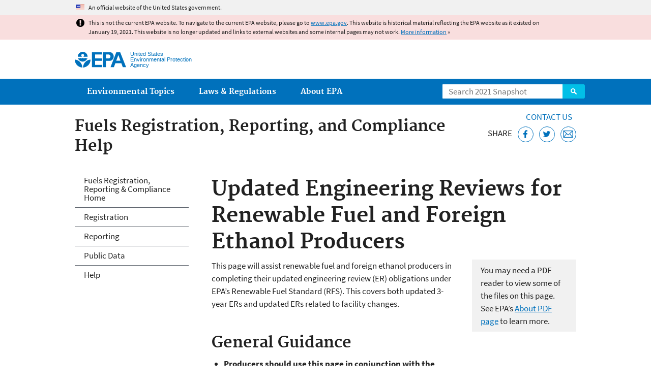

--- FILE ---
content_type: text/html
request_url: https://19january2021snapshot.epa.gov/fuels-registration-reporting-and-compliance-help/updated-engineering-reviews-renewable-fuel-and_.html
body_size: 32023
content:
<!DOCTYPE html>
<!--[if IEMobile 7]><html class="iem7 no-js" lang="en" dir="ltr"><![endif]-->
<!--[if lt IE 7]><html class="lt-ie9 lt-ie8 lt-ie7 no-js" lang="en" dir="ltr"><![endif]-->
<!--[if (IE 7)&(!IEMobile)]><html class="lt-ie9 lt-ie8 no-js" lang="en" dir="ltr"><![endif]-->
<!--[if IE 8]><html class="lt-ie9 no-js" lang="en" dir="ltr"><![endif]-->
<!--[if (gt IE 8)|(gt IEMobile 7)]><!--> <html class="no-js not-oldie" lang="en" dir="ltr"> <!--<![endif]-->
<head>
  <meta charset="utf-8" />
<meta name="generator" content="Drupal 7 (http://drupal.org)" />
<link rel="shortcut icon" href="https://19january2021snapshot.epa.gov/sites/all/themes/epa/favicon.ico" type="image/vnd.microsoft.icon" />
<meta name="HandheldFriendly" content="true" />
<meta name="MobileOptimized" content="width" />
<meta name="viewport" content="width=device-width" />
<!--googleon: all--><meta name="DC.title" content="Updated Engineering Reviews for Renewable Fuel and Foreign Ethanol Producers" />
<meta name="DC.description" content="Provides information for renewable fuel producers to update their engineering reviews for the Renewable Fuel Standard (RFS) in Title 40 CFR Part 80." />
<!--googleoff: snippet--><meta name="keywords" content="registration, RFS, Renewable Fuel, compliance, Part 80, compliance help, fuel producer" />
<link rel="canonical" href="https://19january2021snapshot.epa.gov/fuels-registration-reporting-and-compliance-help/updated-engineering-reviews-renewable-fuel-and" />
<link rel="shortlink" href="https://19january2021snapshot.epa.gov/node/110893" />
<meta property="og:site_name" content="US EPA" />
<meta property="og:type" content="government" />
<meta property="og:title" content="Updated Engineering Reviews for Renewable Fuel and Foreign Ethanol Producers | US EPA" />
<meta property="og:url" content="https://19january2021snapshot.epa.gov/fuels-registration-reporting-and-compliance-help/updated-engineering-reviews-renewable-fuel-and" />
<meta property="og:description" content="Provides information for renewable fuel producers to update their engineering reviews for the Renewable Fuel Standard (RFS) in Title 40 CFR Part 80." />
<meta property="og:updated_time" content="2018-10-23T14:55:33-04:00" />
<meta property="og:image" content="https://19january2021snapshot.epa.gov/sites/all/themes/epa/img/epa-seal-large.png" />
<meta property="og:country_name" content="United States of America" />
<meta property="article:published_time" content="2015-09-02T15:04:16-04:00" />
<meta property="article:modified_time" content="2020-08-20T15:46:11-04:00" />
<meta name="DC.language" content="en" />
<meta name="DC.Subject.epachannel" content="Laws &amp; Regulations" />
<meta name="DC.type" content="Other Policies and Guidance" />
<meta name="DC.date.created" content="2015-09-02" />
<meta name="DC.date.modified" content="2018-10-23" />
<meta name="DC.date.reviewed" content="2021-08-20" />
<meta name="DC.creator" content="US EPA,OAR" />
<meta name="WebArea" content="Fuels Registration, Reporting, and Compliance Help" />
<meta name="WebAreaType" content="Microsite" />
<meta name="ContentType" content="Basic page" />
  <title>Updated Engineering Reviews for Renewable Fuel and Foreign Ethanol Producers | Fuels Registration, Reporting, and Compliance Help | US EPA</title>
  <!--googleoff: all-->
  <style media="all">
@import url("https://19january2021snapshot.epa.gov/sites/all/modules/contrib/jquery_update/replace/ui/themes/base/minified/jquery.ui.core.min.css?qo5ics");
@import url("https://19january2021snapshot.epa.gov/sites/all/modules/contrib/jquery_update/replace/ui/themes/base/minified/jquery.ui.menu.min.css?qo5ics");
@import url("https://19january2021snapshot.epa.gov/sites/all/modules/contrib/jquery_update/replace/ui/themes/base/minified/jquery.ui.autocomplete.min.css?qo5ics");
</style>
<style media="all">
@import url("https://19january2021snapshot.epa.gov/sites/all/modules/contrib/date/date_api/date.css?qo5ics");
@import url("https://19january2021snapshot.epa.gov/sites/all/modules/contrib/picture/picture_wysiwyg.css?qo5ics");
</style>
<style media="all">
@import url("https://19january2021snapshot.epa.gov/sites/all/modules/custom/add_definitions/add_definitions.min.css?qo5ics");
</style>
<style media="all">
@import url("https://19january2021snapshot.epa.gov/sites/all/themes/epa/css/base.min.css?qo5ics");
@import url("https://19january2021snapshot.epa.gov/sites/all/themes/epa/css/typography.min.css?qo5ics");
@import url("https://19january2021snapshot.epa.gov/sites/all/themes/epa/css/drupal.min.css?qo5ics");
@import url("https://19january2021snapshot.epa.gov/sites/all/themes/epa/css/layout.min.css?qo5ics");
@import url("https://19january2021snapshot.epa.gov/sites/all/themes/epa/css/core/contextual.min.css?qo5ics");
@import url("https://19january2021snapshot.epa.gov/sites/all/themes/epa/css/contrib/date.min.css?qo5ics");
@import url("https://19january2021snapshot.epa.gov/sites/all/themes/epa/css/design.min.css?qo5ics");
@import url("https://19january2021snapshot.epa.gov/sites/all/themes/epa/css/mobile-menu.min.css?qo5ics");
@import url("https://19january2021snapshot.epa.gov/sites/all/themes/epa/css/drop-down-menu.min.css?qo5ics");
@import url("https://19january2021snapshot.epa.gov/sites/all/themes/epa/css/flexslider.min.css?qo5ics");
@import url("https://19january2021snapshot.epa.gov/sites/all/themes/epa/css/lib/colorbox.min.css?qo5ics");
</style>

<!--[if lt IE 9]>
<style media="all">
@import url("https://19january2021snapshot.epa.gov/sites/all/themes/epa/css/ie.min.css?qo5ics");
</style>
<![endif]-->
<style media="all">
@import url("https://19january2021snapshot.epa.gov/sites/all/themes/epa/css/lib/jquery.ui.theme.min.css?qo5ics");
</style>
  <link rel="alternate" type="application/atom+xml" title="Greenversations, EPA's Blog" href="https://blog.epa.gov/feed/" />
  <script>(function(w,d,s,l,i){w[l]=w[l]||[];w[l].push({'gtm.start':
      new Date().getTime(),event:'gtm.js'});var f=d.getElementsByTagName(s)[0],
      j=d.createElement(s),dl=l!='dataLayer'?'&l='+l:'';j.async=true;j.src=
      'https://www.googletagmanager.com/gtm.js?id='+i+dl;f.parentNode.insertBefore(j,f);
    })(window,document,'script','dataLayer','GTM-L8ZB');</script>
  <!-- End Google Tag Manager -->
</head>
<body class="html not-front not-logged-in one-sidebar sidebar-first page-node page-node-110893 node-type-page og-context og-context-node og-context-node-79663 section-fuels-registration-reporting-and-compliance-help microsite" >
  <!-- Google Tag Manager (noscript) -->
  <noscript><iframe src="https://www.googletagmanager.com/ns.html?id=GTM-L8ZB" height="0" width="0" style="display:none;visibility:hidden"></iframe></noscript>
  <!-- End Google Tag Manager (noscript) -->
  <div class="skip-links"><a href="#main-content" class="skip-link element-invisible element-focusable">Jump to main content</a></div>
      
  
    <div id="block-pane-official-website-header" class="block block-pane  block-pane-official-website-header sitewide-alert sitewide-alert--official">
  
  
  
  
  <div class="sitewide-alert__content">  <p>An official website of the United States government.</p>
  </div>
</div>

<div class="sitewide-alert sitewide-alert--emergency " data-alert="bb8c37c7b6f01614a67db86406bcc0f1f4c9ced4a448183b0e624353a43bd491"><div class="sitewide-alert__content"><p>This is not the current EPA website. To navigate to the current EPA website, please go to <a href="https://www.epa.gov">www.epa.gov</a>. This website is historical material reflecting the EPA website as it existed on January 19, 2021. This website is no longer updated and links to external websites and some internal pages may not work. <a href="/home/january-19-2021-snapshot">More information</a> »</p>
</div></div>  


<header class="masthead clearfix" role="banner">

      <img class="site-logo" src="https://19january2021snapshot.epa.gov/sites/all/themes/epa/logo.png" alt="" />
  
  
  <div class="site-name-and-slogan">
      <h1 class="site-name">

      
      <a href="/" title="Go to the home page" rel="home">      <span>US EPA</span>
      </a>
    </h1>
  
      <div class="site-slogan">United States Environmental Protection Agency</div>
  
  </div>
  
  
  <div class="region-header">  <div id="block-epa-core-gsa-epa-search" class="block block-epa-core  block-epa-core-gsa-epa-search">
  
  
  
  
    <form class="epa-search" method="get" action="https://search.epa.gov/epasearch">
  <label class="element-invisible" for="search-box">Search</label>
  <input class="form-text" placeholder="Search 2021 Snapshot" name="querytext" id="search-box" value=""/>
  <button class="epa-search-button" id="search-button" type="submit" title="Search">Search</button>
  <input type="hidden" name="areaname" value="" />
  <input type="hidden" name="areacontacts" value="" />
  <input type="hidden" name="areasearchurl" value="" />
  <input type="hidden" name="typeofsearch" value="epa" />
  <input type="hidden" name="result_template" value="2col.ftl" />
  <input type="hidden" name="site" value="snapshot2021" /> </form>

</form>
  
</div>
  </div>
</header>

  <nav class="nav main-nav clearfix" role="navigation">
    <div class="nav__inner">
      <h2 class="element-invisible">Main menu</h2><ul class="menu"><li class="expanded menu-item"><a href="/environmental-topics" title="View links to the most popular pages for each of EPA’s top environmental topics." class="menu-link">Environmental Topics</a><ul class="menu"><li class="menu-item"><a href="/environmental-topics/air-topics" title="" class="menu-link">Air</a></li>
<li class="menu-item"><a href="/bedbugs" title="" class="menu-link">Bed Bugs</a></li>
<li class="menu-item"><a href="/environmental-topics/chemicals-and-toxics-topics" title="" class="menu-link">Chemicals and Toxics</a></li>
<li class="menu-item"><a href="/environmental-topics/location-specific-environmental-information" title="" class="menu-link">Environmental Information by Location</a></li>
<li class="menu-item"><a href="/environmental-topics/greener-living" title="" class="menu-link">Greener Living</a></li>
<li class="menu-item"><a href="/environmental-topics/health-topics" title="" class="menu-link">Health</a></li>
<li class="menu-item"><a href="/environmental-topics/land-waste-and-cleanup-topics" title="" class="menu-link">Land, Waste, and Cleanup</a></li>
<li class="menu-item"><a href="/lead" title="" class="menu-link">Lead</a></li>
<li class="menu-item"><a href="/mold" title="" class="menu-link">Mold</a></li>
<li class="menu-item"><a href="/pesticides" title="" class="menu-link">Pesticides</a></li>
<li class="menu-item"><a href="/radon" title="" class="menu-link">Radon</a></li>
<li class="menu-item"><a href="/environmental-topics/science-topics" title="" class="menu-link">Science</a></li>
<li class="menu-item"><a href="/environmental-topics/water-topics" title="" class="menu-link">Water</a></li>
<li class="menu-item"><a href="/topics-epa-web" title="" class="menu-link">A-Z Topic Index</a></li>
</ul></li>
<li class="menu-item"><a href="/laws-regulations" title="View links to regulatory information by topic and sector, and to top pages about environmental laws, regulations, policies, compliance, and enforcement." class="menu-link">Laws &amp; Regulations</a><ul class="menu"><li class="menu-item"><a href="/regulatory-information-sector" title="" class="menu-link">By Business Sector</a></li>
<li class="menu-item"><a href="/regulatory-information-topic" title="" class="menu-link">By Topic</a></li>
<li class="menu-item"><a href="/compliance" title="" class="menu-link">Compliance</a></li>
<li class="menu-item"><a href="/enforcement" title="" class="menu-link">Enforcement</a></li>
<li class="menu-item"><a href="/laws-regulations/laws-and-executive-orders" title="" class="menu-link">Laws and Executive Orders</a></li>
<li class="menu-item"><a href="/guidance" title="" class="menu-link">Guidance</a></li>
<li class="menu-item"><a href="/laws-regulations/regulations" title="" class="menu-link">Regulations</a></li>
</ul></li>
<li class="expanded menu-item"><a href="/aboutepa" title="Learn more about our mission, organization, and locations." class="menu-link">About EPA</a><ul class="menu"><li class="menu-item"><a href="/aboutepa/epas-administrator" title="" class="menu-node-unpublished menu-link">EPA Administrator</a></li>
<li class="menu-item"><a href="/aboutepa/senior-epa-leadership" title="" class="menu-link">Current Leadership</a></li>
<li class="menu-item"><a href="/aboutepa/epa-organization-chart" title="" class="menu-link">Organization Chart</a></li>
<li class="menu-item"><a href="https://cfpub.epa.gov/locator/index.cfm" title="" class="menu-link">Staff Directory</a></li>
<li class="menu-item"><a href="/planandbudget" title="" class="menu-link">Planning, Budget and Results</a></li>
<li class="menu-item"><a href="/careers" title="" class="menu-link">Jobs and Internships</a></li>
<li class="menu-item"><a href="/aboutepa" title="" class="menu-link">Headquarters Offices</a></li>
<li class="menu-item"><a href="/aboutepa/regional-and-geographic-offices" title="" class="menu-link">Regional Offices</a></li>
<li class="menu-item"><a href="/aboutepa/research-centers-programs-and-science-advisory-organizations" title="" class="menu-link">Labs and Research Centers</a></li>
</ul></li>
</ul>    </div>
  </nav>

<section id="main-content" class="main-content clearfix" role="main" lang="en">
  <h2 class="microsite-name">Fuels Registration, Reporting, and Compliance Help</h2>  
  
  <div class="region-preface clearfix">  <div id="block-pane-epa-web-area-connect" class="block block-pane  block-pane-epa-web-area-connect">

  
  
    <span class="connect-title"><a href="/fuels-registration-reporting-and-compliance-help/forms/contact-us-about-fuels-registration-reporting" class="connect-title__link">Contact Us</a></span>  
</div>
<div id="block-pane-social-sharing" class="block block-pane  block-pane-social-sharing">

  
  
    <span class="connect-title">Share</span>
<ul class="share-links">
  <li class="share-links__item facebook">
    <a class="share-links__link" href="https://www.facebook.com/sharer.php?u=https://19january2021snapshot.epa.gov/fuels-registration-reporting-and-compliance-help/updated-engineering-reviews-renewable-fuel-and&t=Updated%20Engineering%20Reviews%20for%20Renewable%20Fuel%20and%20Foreign%20Ethanol%20Producers" aria-label="Share this page on Facebook" target="_blank" rel="noopener noreferrer" title="Share this page on Facebook">
      <svg class="icon icon--social-link" aria-hidden="true">
        <use xlink:href="/sites/all/themes/epa/img/svg/small-icons.svg#small-facebook" />
      </svg>
    </a>
  </li>
  <li class="share-links__item twitter">
    <a class="share-links__link" href="https://twitter.com/intent/tweet?original_referer=https://19january2021snapshot.epa.gov/fuels-registration-reporting-and-compliance-help/updated-engineering-reviews-renewable-fuel-and&text=Updated%20Engineering%20Reviews%20for%20Renewable%20Fuel%20and%20Foreign%20Ethanol%20Producers&url=https://19january2021snapshot.epa.gov/fuels-registration-reporting-and-compliance-help/updated-engineering-reviews-renewable-fuel-and&via=EPA&count=none&lang=en" aria-label="Tweet this page on Twitter" target="_blank" rel="noopener noreferrer" title="Tweet this page on Twitter">
      <svg class="icon icon--social-link" aria-hidden="true">
        <use xlink:href="/sites/all/themes/epa/img/svg/small-icons.svg#small-twitter" />
      </svg>
    </a>
  </li>
  <li class="share-links__item email">
    <a class="share-links__link" href="mailto:%20?subject=Shared%20from%20the%20US%20EPA:%20Updated%20Engineering%20Reviews%20for%20Renewable%20Fuel%20and%20Foreign%20Ethanol%20Producers&body=Updated%20Engineering%20Reviews%20for%20Renewable%20Fuel%20and%20Foreign%20Ethanol%20Producers%20-%20https://19january2021snapshot.epa.gov/fuels-registration-reporting-and-compliance-help/updated-engineering-reviews-renewable-fuel-and" aria-label="Email this page" title="Email this page">
      <svg class="icon icon--social-link" aria-hidden="true">
        <use xlink:href="/sites/all/themes/epa/img/svg/small-icons.svg#small-email" />
      </svg>
    </a>
  </li>
</ul>  
</div>
  </div>
    <div class="main-column clearfix">
            
          <!--googleon: all-->
      <h1  class="page-title">Updated Engineering Reviews for Renewable Fuel and Foreign Ethanol Producers</h1>
      <!--googleoff: all-->
    
            
    
    <!--googleon: all-->
    
  
    




<div class="panel-pane pane-node-content" >

  
  
  
  
  
  <div class="pane-content">
    <div class="node node-page clearfix view-mode-full ">

  
  <div class="box simple right"><span class="disclaimer pdf">You may need a PDF reader to view some of the files on this page. See EPA’s <a href="/home/pdf-files">About PDF page</a> to learn more.</span></div>

<p>This page will assist renewable fuel and foreign ethanol producers in completing their updated engineering review (ER) obligations under EPA’s Renewable Fuel Standard (RFS). This covers both updated 3-year ERs and updated ERs related to facility changes.</p>

<h2><strong>General Guidance</strong></h2>

<ul class="roomy"><li><strong>Producers should use this page in conjunction with the regulations, not in lieu of reading the regulations.</strong>

		<ul><li>For a full description of the updated 3-year engineering review (ER) report requirements, see: <a href="http://www.ecfr.gov/cgi-bin/text-idx?c=ecfr&amp;SID=27e92597791f3c5cb9d729f136e9782d&amp;rgn=div6&amp;view=text&amp;node=40:17.0.1.1.9.13&amp;idno=40#se40.17.80_11450">Title 40 CFR Part 80.1450</a>(d)(3)</li>
			<li>For a full description of the updated ER report requirements related to facility changes, see: Title 40 CFR Part 80.1450(d)(1)</li>
		</ul></li>
	<li>Updated ER reports may no longer be submitted by mail and MUST be submitted electronically. See the <a href="#steps">step-by-step instructions</a> for more details.</li>
	<li>As of April 1, 2018, updated ER reports must be submitted in OTAQREG using the ER web form by the third-party independent professional engineer (PE).
		<ul><li><a href="https://nepis.epa.gov/Exe/ZyPDF.cgi?Dockey=P100VGC7.pdf">How to Manage Engineering Review Submissions in OTAQREG (PDF)</a> <span class="fileinfo">(17 pp, 1.4 MB, September 2018, EPA-420-B-18-042) </span></li>
			<li>The PE must be registered in CDX and associated with the company in OTAQREG to complete and submit the ER web form. For instructions, see:  <a href="https://nepis.epa.gov/Exe/ZyPDF.cgi?Dockey=P100USA7.pdf">How to Become a Delegated User of a Registered Company in OTAQREG (PDF)</a><span class="fileinfo">(4 pp, 352 K, June 2018, EPA-420-B-18-032)</span></li>
		</ul></li>
	<li>All producers of renewable fuel and foreign ethanol producers are required to submit an independent third-party ER report at registration and an updated ER report by January 31 of every third calendar year thereafter. 
		<ul><li>For example, a renewable fuel facility initially registered in 2010 is required to submit a 3-year update by January 31 of 2013, 2016, 2019, and so on.</li>
			<li>To help provide clarity, the EPA has compiled a list of registered renewable fuel and foreign ethanol production facilities and a schedule for when updated 3-year ER reports are due. To view 3-year ER report due dates, see: <a href="/fuels-registration-reporting-and-compliance-help/schedule-three-year-update-reports-engineering">Schedule for Three-year Update Reports for Engineering Reviews (ERs)</a>.</li>
		</ul></li>
	<li>All producers of renewable fuel and foreign ethanol producers are required to submit an updated ER report when they make a change to the fuel production information at the facility.
		<ul><li>If a renewable fuel or foreign ethanol producer submits an updated ER report with a V<sub>RIN</sub> analysis to EPA for a facility in the calendar year preceding the scheduled updated 3-year ER report due date, EPA will accept it in place of the updated 3-year ER report. Please contact the Fuels Program Helpdesk in the following January to confirm that submission as the 3-year ER report.</li>
		</ul></li>
</ul><h2><a id="steps" name="steps"></a>Step-by-step Instructions</h2>

<h3>Step 1: Assemble required materials.</h3>

<div>The renewable fuel or foreign ethanol producer must assemble all materials required under §80.1450(b)(1).</div>

<ul><li><a href="/fuels-registration-reporting-and-compliance-help/template-engineering-reviews-renewable-fuel">Template for Engineering Reviews (ERs)</a></li>
</ul><h3>Step 2: Obtain an engineering review from third-party professional engineer (PE).</h3>

<div>The renewable fuel or foreign ethanol producer must obtain an engineering review conducted by an independent third-party professional engineer per §80.1450(b)(2). The professional engineer must verify and explain how the accuracy of all materials assembled by the producer per §80.1450(b)(1) was evaluated.</div>

<ul><li><a href="/fuels-registration-reporting-and-compliance-help/webinars-engineering-reviews-ers-renewable-fuel">Webinars on Engineering Reviews</a></li>
	<li><a href="/fuels-registration-reporting-and-compliance-help/presentation-separated-food-waste-plans-renewable">Presentation on separated food waste plans</a></li>
</ul><h3>Step 3: PE reviews V<sub>RIN</sub> calculations.</h3>

<div>For a 3-year update ER, the PE must include a detailed review of the renewable fuel producer’s V<sub>RIN</sub> calculations per §80.1450(b)(3)(iii). The V<sub>RIN </sub>calculation review is only required for a producer that generates RINs.</div>

<ul><li><a href="/fuels-registration-reporting-and-compliance-help/webinar-vrin-calculations-renewable-fuel-standard">Webinar on V<sub>RIN</sub> calculations</a></li>
</ul><h3>Step 4: Update any outdated registration information.</h3>

<div>If any registration information has become outdated, the renewable fuel or foreign ethanol producer must generate a request for a Company Update in CDX OTAQREG. (If all registration information remains current, do not generate a request.)</div>

<ul><li>For more information about generating requests, see: <a href="/fuels-registration-reporting-and-compliance-help/how-update-existing-companies-facilities-and-users">How to Update Existing Companies, Facilities, and Users for Part 80 Fuels Program</a>.</li>
</ul><div>To complete the request, obtain the Responsible Corporate Officer (RCO) signature.</div>

<ul><li><strong>If the RCO does NOT have e-signature capabilities,</strong> see: <a href="https://nepis.epa.gov/Exe/ZyPDF.cgi?Dockey=P100UN4K.pdf">How to Enable RCO E-Signature Capabilities in OTAQREG (PDF)</a><span class="fileinfo">(5 pp, 629 K, June 2018, EPA-420-B-18-033)</span></li>
</ul><h3>Step 5: PE submits ER report and materials through web form.</h3>

<div>The independent third-party PE must be associated with the renewable fuel or foreign ethanol producer in CDX OTAQREG with the “Independent Third Party Engineer” role. The PE must submit the ER report and materials required under §80.1450(b)(1) to EPA by filling out and submitting the ER web form available within CDX OTAQREG.</div>

<ul><li><a href="https://nepis.epa.gov/Exe/ZyPDF.cgi?Dockey=P100USA7.pdf">How to Become a Delegated User of a Registered Company in OTAQREG (PDF)</a><span class="fileinfo">(4 pp, 352 K, June 2018, EPA-420-B-18-032)</span></li>
	<li><a href="https://nepis.epa.gov/Exe/ZyPDF.cgi?Dockey=P100VGC7.pdf">How to Manage Engineering Review Submissions in OTAQREG (PDF)</a> <span class="fileinfo">(17 pp, 1.4 MB, September 2018, EPA-420-B-18-042) </span></li>
</ul><h3>Step 6: Check status of your request.</h3>

<div>Once materials have been submitted, check the status of your request.</div>

<ul><li><a href="/fuels-registration-reporting-and-compliance-help/40-cfr-part-80-pending-registration-list">Part 80 Pending Registration List</a></li>
</ul></div>
  </div>

  
  
</div>



<div id="block-pane-epa-web-area-footer" class="block block-pane  block-pane-epa-web-area-footer">
  
  
  
  
    <p class="web-area-footer"><a href="/fuels-registration-reporting-and-compliance-help/forms/contact-us-about-fuels-registration-reporting" class="contact-us">Contact Us</a> to ask a question, provide feedback, or report a problem.</p>  
</div>
  
    <!--googleoff: all-->
      </div>
  
  
  <div class="region-sidebar-first region-sidebar">  <div id="block-og-menu-og-single-menu-block" class="block block-og-menu  block-og-menu-og-single-menu-block">

      <h2 class="element-invisible">Fuels and Fuel Additives Compliance</h2>
  
  
    <ul class="menu"><li class="menu-item"><a href="/fuels-registration-reporting-and-compliance-help" title="" class="menu-node-unpublished menu-link">Fuels Registration, Reporting &amp; Compliance Home</a></li>
<li class="menu-item"><a href="/fuels-registration-reporting-and-compliance-help/registration-fuel-programs" class="menu-node-unpublished menu-link">Registration</a></li>
<li class="menu-item"><a href="/fuels-registration-reporting-and-compliance-help/reporting-fuel-programs" class="menu-node-unpublished menu-link">Reporting</a></li>
<li class="menu-item"><a href="/fuels-registration-reporting-and-compliance-help/public-data-and-registration-lists-fuel-programs" class="menu-node-unpublished menu-link">Public Data</a></li>
<li class="collapsed menu-item"><a href="/fuels-registration-reporting-and-compliance-help/compliance-help-tools-fuels-program" class="menu-node-unpublished menu-link">Help</a></li>
</ul>  
</div>
  </div>
</section>

<footer class="main-footer clearfix" role="contentinfo">
  <div class="main-footer__inner">
    
  
  <div class="region-footer">  <div id="block-pane-epa-global-footer" class="block block-pane  block-pane-epa-global-footer">
  
  
  
  
    <div class="row cols-3">
  <div class="col size-1of3">
    <div class="col__title">Discover.</div>
    <ul class="menu">
      <li><a href="/accessibility">Accessibility</a></li>
      <li><a href="/aboutepa/epas-administrator">EPA Administrator</a></li>
      <li><a href="/planandbudget">Budget &amp; Performance</a></li>
      <li><a href="/contracts">Contracting</a></li>
      <li><a href="/grants">Grants</a></li>
      <li><a href="https://snapshot.epa.gov">EPA Web Snapshots</a></li>
      <li><a href="/ocr/whistleblower-protections-epa-and-how-they-relate-non-disclosure-agreements-signed-epa-employees">No FEAR Act Data</a></li>
      <li><a href="/privacy">Privacy</a></li>
      <li><a href="/privacy/privacy-and-security-notice">Privacy and Security Notice</a></li>
    </ul>
  </div>
  <div class="col size-1of3">
    <div class="col__title">Connect.</div>
    <ul class="menu">
      <li><a href="https://www.data.gov/">Data.gov</a></li>
      <li><a href="/office-inspector-general/about-epas-office-inspector-general">Inspector General</a></li>
      <li><a href="/careers">Jobs</a></li>
      <li><a href="/newsroom">Newsroom</a></li>
      <li><a href="/open">Open Government</a></li>
      <li><a href="https://www.regulations.gov/">Regulations.gov</a></li>
      <li><a href="/newsroom/email-subscriptions-epa-news-releases">Subscribe</a></li>
      <li><a href="https://www.usa.gov/">USA.gov</a></li>
      <li><a href="https://www.whitehouse.gov/">White House</a></li>
    </ul>
  </div>
  <div class="col size-1of3">
    <div class="col__title">Ask.</div>
    <ul class="menu">
      <li><a href="/home/forms/contact-epa">Contact EPA</a></li>
      <li><a href="/home/epa-hotlines">Hotlines</a></li>
      <li><a href="/foia">FOIA Requests</a></li>
      <li><a href="/home/frequent-questions-specific-epa-programstopics">Frequent Questions</a></li>
    </ul>

    <div class="col__title">Follow.</div>
    <ul class="social-menu">
      <li><a class="menu-link social-facebook" href="https://www.facebook.com/EPA">EPA's Facebook</a></li>
      <li><a class="menu-link social-twitter" href="https://twitter.com/epa">EPA's Twitter</a></li>
      <li><a class="menu-link social-youtube" href="https://www.youtube.com/user/USEPAgov">EPA's YouTube</a></li>
      <li><a class="menu-link social-flickr" href="https://www.flickr.com/photos/usepagov">EPA's Flickr</a></li>
      <li><a class="menu-link social-instagram" href="https://www.instagram.com/epagov">EPA's Instagram</a></li>
    </ul>

    <p class="last-updated">Last updated on October 23, 2018</p>
  </div>
</div>  
</div>
  </div>
  </div>
</footer>
  <script src="https://19january2021snapshot.epa.gov/sites/all/modules/contrib/jquery_update/replace/jquery/1.7/jquery.min.js?v=1.7.2"></script>
<script src="https://19january2021snapshot.epa.gov/misc/jquery-extend-3.4.0.js?v=1.7.2"></script>
<script src="https://19january2021snapshot.epa.gov/misc/jquery-html-prefilter-3.5.0-backport.js?v=1.7.2"></script>
<script src="https://19january2021snapshot.epa.gov/misc/jquery.once.js?v=1.2"></script>
<script src="https://19january2021snapshot.epa.gov/misc/drupal.js?qo5ics"></script>
<script src="https://19january2021snapshot.epa.gov/sites/all/modules/contrib/jquery_update/replace/ui/ui/minified/jquery.ui.core.min.js?v=1.10.2"></script>
<script src="https://19january2021snapshot.epa.gov/sites/all/modules/contrib/jquery_update/replace/ui/ui/minified/jquery.ui.widget.min.js?v=1.10.2"></script>
<script src="https://19january2021snapshot.epa.gov/sites/all/modules/contrib/jquery_update/replace/ui/ui/minified/jquery.ui.position.min.js?v=1.10.2"></script>
<script src="https://19january2021snapshot.epa.gov/sites/all/modules/contrib/jquery_update/replace/ui/ui/minified/jquery.ui.menu.min.js?v=1.10.2"></script>
<script src="https://19january2021snapshot.epa.gov/sites/all/modules/contrib/jquery_update/replace/ui/ui/minified/jquery.ui.autocomplete.min.js?v=1.10.2"></script>
<script>
<!--//--><![CDATA[//><!--
document.createElement( "picture" );
//--><!]]>
</script>
<script src="https://19january2021snapshot.epa.gov/sites/all/modules/contrib/picture/picturefill2/picturefill.js?v=2.0"></script>
<script src="https://19january2021snapshot.epa.gov/sites/all/modules/contrib/picture/picture.js?v=7.78"></script>
<script src="https://19january2021snapshot.epa.gov/sites/all/libraries/hoverIntent/jquery.hoverIntent.js?qo5ics"></script>
<script src="https://19january2021snapshot.epa.gov/sites/all/modules/custom/epa_core/js/alert.www.js?qo5ics"></script>
<script src="https://19january2021snapshot.epa.gov/sites/all/modules/custom/epa_core/js/close-alert.js?qo5ics"></script>
<script src="https://19january2021snapshot.epa.gov/sites/all/libraries/tablesorter/jquery.tablesorter.min.js?qo5ics"></script>
<script src="https://19january2021snapshot.epa.gov/sites/all/modules/custom/epa_core/js/search-autocomplete.min.js?qo5ics"></script>
<script src="https://19january2021snapshot.epa.gov/sites/all/modules/custom/add_definitions/add_definitions.min.js?qo5ics"></script>
<script src="https://19january2021snapshot.epa.gov/sites/all/themes/epa/js/script.min.js?qo5ics"></script>
<script src="https://19january2021snapshot.epa.gov/sites/all/themes/epa/js/mobile-menu.min.js?qo5ics"></script>
<script src="https://19january2021snapshot.epa.gov/sites/all/themes/epa/js/drop-down-menu.min.js?qo5ics"></script>
<script src="https://19january2021snapshot.epa.gov/sites/all/themes/epa/js/svgxuse.min.js?qo5ics"></script>
<script>
<!--//--><![CDATA[//><!--
jQuery.extend(Drupal.settings, {"basePath":"\/","pathPrefix":"","ajaxPageState":{"theme":"epa","theme_token":"D1A0MqRJ8pg6Wag9_yjdevcD7LeL2eXwYNTaCzXS5kQ"},"epa_wysiwyg":{"site_default_lang":"en"},"add_definitions":{"path":"sites\/all\/modules\/custom\/add_definitions","dictionary_filter":"1","dictionary_undo":"1","dictionary_occurrences":"1","service_endpoint":"https:\/\/ofmpub.epa.gov\/termlookup\/v1\/terms"},"ogContext":{"groupType":"node","gid":"79663"}});
//--><!]]>
</script>
    <!--[if lt IE 9]><script src="/sites/all/themes/epa/js/ie.min.js"></script><![endif]--></body>
</html>

<!-- Static copy of page made at @ 2021-02-07 04:07:21 -->

--- FILE ---
content_type: text/css
request_url: https://19january2021snapshot.epa.gov/sites/all/themes/epa/css/typography.min.css?qo5ics
body_size: 5803
content:
@font-face{font-family:"Source Sans Pro";font-style:normal;font-weight:300;src:url(fonts/sourcesanspro-light-webfont.eot?#iefix) format("embedded-opentype"),url(fonts/sourcesanspro-light-webfont.woff2) format("woff2"),url(fonts/sourcesanspro-light-webfont.woff) format("woff"),url(fonts/sourcesanspro-light-webfont.ttf) format("truetype")}@font-face{font-family:"Source Sans Pro";font-style:normal;font-weight:400;src:url(fonts/sourcesanspro-regular-webfont.eot?#iefix) format("embedded-opentype"),url(fonts/sourcesanspro-regular-webfont.woff2) format("woff2"),url(fonts/sourcesanspro-regular-webfont.woff) format("woff"),url(fonts/sourcesanspro-regular-webfont.ttf) format("truetype")}@font-face{font-family:"Source Sans Pro";font-style:italic;font-weight:400;src:url(fonts/sourcesanspro-italic-webfont.eot?#iefix) format("embedded-opentype"),url(fonts/sourcesanspro-italic-webfont.woff2) format("woff2"),url(fonts/sourcesanspro-italic-webfont.woff) format("woff"),url(fonts/sourcesanspro-italic-webfont.ttf) format("truetype")}@font-face{font-family:"Source Sans Pro";font-style:normal;font-weight:700;src:url(fonts/sourcesanspro-bold-webfont.eot?#iefix) format("embedded-opentype"),url(fonts/sourcesanspro-bold-webfont.woff2) format("woff2"),url(fonts/sourcesanspro-bold-webfont.woff) format("woff"),url(fonts/sourcesanspro-bold-webfont.ttf) format("truetype")}@font-face{font-family:Merriweather;font-style:normal;font-weight:300;src:url(fonts/merriweather-light-webfont.eot?#iefix) format("embedded-opentype"),url(fonts/merriweather-light-webfont.woff2) format("woff2"),url(fonts/merriweather-light-webfont.woff) format("woff"),url(fonts/merriweather-light-webfont.ttf) format("truetype")}@font-face{font-family:Merriweather;font-style:normal;font-weight:400;src:url(fonts/merriweather-regular-webfont.eot?#iefix) format("embedded-opentype"),url(fonts/merriweather-regular-webfont.woff2) format("woff2"),url(fonts/merriweather-regular-webfont.woff) format("woff"),url(fonts/merriweather-regular-webfont.ttf) format("truetype")}@font-face{font-family:Merriweather;font-style:italic;font-weight:400;src:url(fonts/merriweather-italic-webfont.eot?#iefix) format("embedded-opentype"),url(fonts/merriweather-italic-webfont.woff2) format("woff2"),url(fonts/merriweather-italic-webfont.woff) format("woff"),url(fonts/merriweather-italic-webfont.ttf) format("truetype")}@font-face{font-family:Merriweather;font-style:normal;font-weight:700;src:url(fonts/merriweather-bold-webfont.eot?#iefix) format("embedded-opentype"),url(fonts/merriweather-bold-webfont.woff2) format("woff2"),url(fonts/merriweather-bold-webfont.woff) format("woff"),url(fonts/merriweather-bold-webfont.ttf) format("truetype")}@media screen{html{font-size:10px}body,button,input,select,textarea{font-family:"Source Sans Pro","Helvetica Neue",Helvetica,Roboto,Arial,sans-serif}body{font-size:1.7rem;line-height:1.5}aside .pane-content{font-size:1.5rem}code,kbd,pre,samp{font-family:"Source Code Pro",Consolas,monospace,sans-serif;font-size:1.7rem}caption,h1,h2,h3,h4,h5,h6,legend{font-family:Merriweather,Georgia,Cambria,"Times New Roman",Times,serif;font-weight:700;line-height:1.3;margin:0;text-rendering:optimizeLegibility}h1,h2,h3,h4,h5,h6{margin-bottom:.85rem}*+h1,*+h2,*+h3,*+h4,*+h5,*+h6{margin-top:1.5em}hr+h1,hr+h2,hr+h3,hr+h4,hr+h5,hr+h6{margin-top:0}h1+*,h2+*,h3+*,h4+*,h5+*,h6+*{margin-top:.85rem}h1 a,h2 a,h3 a,h4 a,h5 a,h6 a{text-decoration:none}h1{font-size:4rem}.page-title{margin-top:.25em}.page-title--news-release-secondary{font-weight:400;font-style:italic}aside.size-1of4 h1,h2{font-size:3rem}aside.size-1of4 h2,h3{font-size:2rem}aside.size-1of4 h3,h4{font-size:1.7rem}aside.size-1of4 h4,h5{font-size:1.5rem}aside.size-1of4 h5,h6{font-size:1.3rem}abbr[title]{text-decoration:dotted underline}.box .pane-content{font-size:1.5rem}h2.preface{margin-top:.625em}.teaser-title{font-size:100%!important;margin-bottom:.25em!important}.fieldset-description,.form-actions,.form-item,.node-teaser,.pane-content>.node,.view-mode-teaser2,.view-mode-teaser:not(.file),.view-mode-title2,dd,ol,p,ul,ul.accordion ul{margin:0 0 1.7rem;word-wrap:break-word}.progress,.view-mode-title,div.links{margin-bottom:1.7rem}.box,.panel-pane,.region-sidebar>.block{margin-bottom:3.4rem}dd,ol,ul{padding-left:3ch}ol ol{list-style-type:lower-alpha}ol ol ol{list-style-type:lower-roman}div.indented,p.indented{margin-left:1.7rem}li{margin-bottom:.25em}.form-checkboxes .form-item,.form-radios .form-item,.pane-content>.node>:last-child,.pane-content>.view-mode-title>h3,.pane-content>:last-child,ol li:last-child p:last-child,ol ol,ol ul,p:empty,ul li:last-child p:last-child,ul ol,ul ul,ul.accordion ul ul{margin-bottom:0}sub,sup{font-size:75%;line-height:0;position:relative;vertical-align:baseline}sup{top:-.5em}sub{bottom:-.25em}fieldset{margin:0 2px 1.7rem;padding:.35em 1em .75em}.fieldset-wrapper div:last-child{padding-bottom:0}.fieldset-description{font-style:italic}small{font-size:75%}#block-epa-og-footer,.archive,.block-user .item-list,.comment-links,.figcaption,.filter-help,.form-item .description,.more-link,.node-links,.progress .message,.progress .percentage,.search-results .search-info,.submitted,.vertical-tab-button .summary,figcaption{font-size:1.3rem}.comment-links,.node-links{margin-bottom:1.7rem}}@media print{*{background:0 0!important;color:#000!important;-ms-filter:none!important;filter:none!important;text-shadow:none!important}a,a:visited{color:#444!important}abbr[title]:after{content:' (' attr(title) ')'}blockquote,pre{border:1px solid #999;page-break-inside:avoid}thead{display:table-header-group}img,tr{page-break-inside:avoid}h1 a:after,h2 a:after,h3 a:after,h4 a:after,h5 a:after,h6 a:after{display:inline-block}h2,h3,h4,p{orphans:3;widows:3}h2,h3,h4{page-break-after:avoid}#comments{page-break-before:always}}

--- FILE ---
content_type: application/javascript
request_url: https://19january2021snapshot.epa.gov/sites/all/libraries/hoverIntent/jquery.hoverIntent.js?qo5ics
body_size: 4455
content:
/**
 * hoverIntent is similar to jQuery's built-in "hover" function except that
 * instead of firing the onMouseOver event immediately, hoverIntent checks
 * to see if the user's mouse has slowed down (beneath the sensitivity
 * threshold) before firing the onMouseOver event.
 *
 * hoverIntent r6 // 2011.02.26 // jQuery 1.5.1+
 * <http://cherne.net/brian/resources/jquery.hoverIntent.html>
 *
 * hoverIntent is currently available for use in all personal or commercial
 * projects under both MIT and GPL licenses. This means that you can choose
 * the license that best suits your project, and use it accordingly.
 *
 * // basic usage (just like .hover) receives onMouseOver and onMouseOut functions
 * $("ul li").hoverIntent( showNav , hideNav );
 *
 * // advanced usage receives configuration object only
 * $("ul li").hoverIntent({
*	sensitivity: 7, // number = sensitivity threshold (must be 1 or higher)
*	interval: 100,   // number = milliseconds of polling interval
*	over: showNav,  // function = onMouseOver callback (required)
*	timeout: 0,   // number = milliseconds delay before onMouseOut function call
*	out: hideNav    // function = onMouseOut callback (required)
* });
 *
 * @param  f  onMouseOver function || An object with configuration options
 * @param  g  onMouseOut function  || Nothing (use configuration options object)
 * @author    Brian Cherne <brian(at)cherne(dot)net>
 */
(function($) {
  $.fn.hoverIntent = function(f,g) {
    // default configuration options
    var cfg = {
      sensitivity: 7,
      interval: 100,
      timeout: 0
    };
    // override configuration options with user supplied object
    cfg = $.extend(cfg, g ? { over: f, out: g } : f );

    // instantiate variables
    // cX, cY = current X and Y position of mouse, updated by mousemove event
    // pX, pY = previous X and Y position of mouse, set by mouseover and polling interval
    var cX, cY, pX, pY;

    // A private function for getting mouse position
    var track = function(ev) {
      cX = ev.pageX;
      cY = ev.pageY;
    };

    // A private function for comparing current and previous mouse position
    var compare = function(ev,ob) {
      ob.hoverIntent_t = clearTimeout(ob.hoverIntent_t);
      // compare mouse positions to see if they've crossed the threshold
      if ( ( Math.abs(pX-cX) + Math.abs(pY-cY) ) < cfg.sensitivity ) {
        $(ob).unbind("mousemove",track);
        // set hoverIntent state to true (so mouseOut can be called)
        ob.hoverIntent_s = 1;
        return cfg.over.apply(ob,[ev]);
      } else {
        // set previous coordinates for next time
        pX = cX; pY = cY;
        // use self-calling timeout, guarantees intervals are spaced out properly (avoids JavaScript timer bugs)
        ob.hoverIntent_t = setTimeout( function(){compare(ev, ob);} , cfg.interval );
      }
    };

    // A private function for delaying the mouseOut function
    var delay = function(ev,ob) {
      ob.hoverIntent_t = clearTimeout(ob.hoverIntent_t);
      ob.hoverIntent_s = 0;
      return cfg.out.apply(ob,[ev]);
    };

    // A private function for handling mouse 'hovering'
    var handleHover = function(e) {
      // copy objects to be passed into t (required for event object to be passed in IE)
      var ev = jQuery.extend({},e);
      var ob = this;

      // cancel hoverIntent timer if it exists
      if (ob.hoverIntent_t) { ob.hoverIntent_t = clearTimeout(ob.hoverIntent_t); }

      // if e.type == "mouseenter"
      if (e.type == "mouseenter") {
        // set "previous" X and Y position based on initial entry point
        pX = ev.pageX; pY = ev.pageY;
        // update "current" X and Y position based on mousemove
        $(ob).bind("mousemove",track);
        // start polling interval (self-calling timeout) to compare mouse coordinates over time
        if (ob.hoverIntent_s != 1) { ob.hoverIntent_t = setTimeout( function(){compare(ev,ob);} , cfg.interval );}

        // else e.type == "mouseleave"
      } else {
        // unbind expensive mousemove event
        $(ob).unbind("mousemove",track);
        // if hoverIntent state is true, then call the mouseOut function after the specified delay
        if (ob.hoverIntent_s == 1) { ob.hoverIntent_t = setTimeout( function(){delay(ev,ob);} , cfg.timeout );}
      }
    };

    // bind the function to the two event listeners
    return this.bind('mouseenter',handleHover).bind('mouseleave',handleHover);
  };
})(jQuery);


--- FILE ---
content_type: application/javascript
request_url: https://19january2021snapshot.epa.gov/sites/all/modules/custom/epa_core/js/alert.www.js?qo5ics
body_size: 897
content:
/* alert.js */

(function ($) {
  /* To alert visitors leaving the snapshot domain */
  var isSnapshotExternalUrl = function(url) {
    var curLocationUrl = location.hostname.toLowerCase();
    var destinationUrl = url.replace(/(https?:)?\/\//, "").split("/")[0].toLowerCase();
    return !(curLocationUrl === destinationUrl);
  };

  jQuery('body a').each(function(){
    var aHrefUrl = jQuery(this).attr('href'); 
    if( aHrefUrl.substr(0,2) !== '//' && (aHrefUrl.substr(0,1) == '/' || aHrefUrl.substr(0,1) == '#') ) {
      return;  // this is a relative link or anchor link
    }
    if(isSnapshotExternalUrl(aHrefUrl)) {
      jQuery(this).click(function (event) {
        event.preventDefault();
        var answer = confirm("You are now leaving the EPA January 19, 2021 Web Snapshot.");
        if (answer) {
          window.location=aHrefUrl;
        }
      });
    }
  });
})(jQuery);
